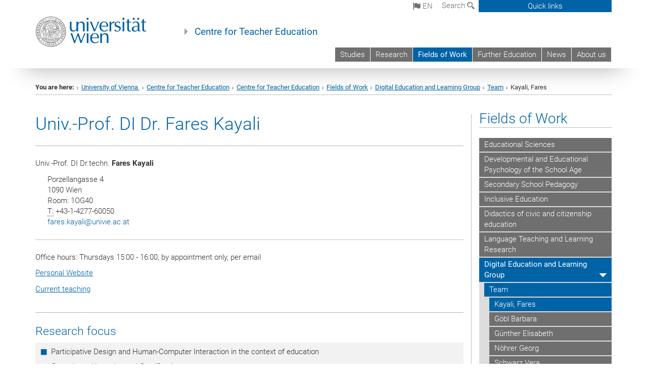

--- FILE ---
content_type: text/html; charset=utf-8
request_url: https://www.lehrerinnenbildung.univie.ac.at/en/fields-of-work/digital-education-and-learning-group/team/kayali-fares/?ro%5B711445%5D=3
body_size: 26905
content:
<!DOCTYPE html>
<html xmlns="http://www.w3.org/1999/xhtml" xml:lang="en" lang="en">
<head prefix="og: http://ogp.me/ns# fb: http://ogp.me/ns/fb# article: http://ogp.me/ns/article#">

<meta charset="utf-8">
<!-- 
	This website is powered by TYPO3 - inspiring people to share!
	TYPO3 is a free open source Content Management Framework initially created by Kasper Skaarhoj and licensed under GNU/GPL.
	TYPO3 is copyright 1998-2017 of Kasper Skaarhoj. Extensions are copyright of their respective owners.
	Information and contribution at http://typo3.org/
-->



<title>Kayali, Fares</title>
<meta name="generator" content="TYPO3 CMS">


<link rel="stylesheet" type="text/css" href="/typo3temp/stylesheet_b3a206eec6.css?1736368171" media="all">
<link rel="stylesheet" type="text/css" href="/typo3conf/ext/univie_news/Resources/Public/CSS/pwp.css?1615798746" media="all">
<link rel="stylesheet" type="text/css" href="/fileadmin/templates/GLOBAL/CSS/styles.css?1694002451" media="all">
<link rel="stylesheet" type="text/css" href="/fileadmin/templates/GLOBAL/ICONS/style.css?1732114024" media="all">
<link rel="stylesheet" type="text/css" href="/fileadmin/templates/GLOBAL/CSS/print.css?1580200204" media="print">
<link rel="stylesheet" type="text/css" href="/fileadmin/templates/GLOBAL/ICONS/tablesorter/tablesorter.css?1675257657" media="all">
<link rel="stylesheet" type="text/css" href="/fileadmin/templates/GLOBAL/JS/shariff/shariff-vie.css?1681381994" media="all">
<link rel="stylesheet" type="text/css" href="/fileadmin/templates/GLOBAL/CSS/video-js.min.css?1505291824" media="all">
<link rel="stylesheet" type="text/css" href="/fileadmin/templates/GLOBAL/CSS/videojs.thumbnails.css?1505291824" media="all">
<link rel="stylesheet" type="text/css" href="/fileadmin/templates/GLOBAL/EXT/powermail/pm-additional.css?1730119584" media="all">
<link rel="stylesheet" type="text/css" href="/fileadmin/templates/GLOBAL/CSS/added-accessibility.css?1740400409" media="all">
<link rel="stylesheet" type="text/css" href="/fileadmin/templates/GLOBAL/EXT/news/css/news.css?1710158386" media="all">
<link rel="stylesheet" type="text/css" href="/fileadmin/templates/GLOBAL/EXT/univie_pure/pure.css?1692264488" media="all">
<link rel="stylesheet" type="text/css" href="/typo3conf/ext/univie_phaidra/Resources/style.css?1526300968" media="all">
<link rel="stylesheet" type="text/css" href="/typo3temp/stylesheet_240b4ca893.css?1736368171" media="all">


<script src="/uploads/tx_t3jquery/jquery-2.1.x-1.10.x-1.2.x-3.0.x.js?1511251888" type="text/javascript"></script>
<script src="/fileadmin/templates/GLOBAL/JS/videoJS/video.min.js?1505291804" type="application/x-javascript"></script>
<script src="/fileadmin/templates/GLOBAL/JS/videoJS/videojs-contrib-hls.min.js?1505291804" type="application/x-javascript"></script>
<script src="/fileadmin/templates/GLOBAL/JS/videoJS/videojs.thumbnails.js?1505291804" type="application/x-javascript"></script>
<script src="/fileadmin/templates/GLOBAL/JS/videoJS/videojs.persistvolume.js?1505291804" type="application/x-javascript"></script>
<script src="/typo3temp/javascript_9a38f34785.js?1736368171" type="text/javascript"></script>


<link href="/fileadmin/templates/GLOBAL/IMG/favicon.ico" rel="shortcut icon" type="image/vnd.microsoft.icon" />
<link href="/fileadmin/templates/GLOBAL/IMG/favicon-uni.png" rel="apple-touch-icon" type="image/png" />
<link href="/fileadmin/templates/GLOBAL/IMG/favicon-uni.png" rel="shortcut icon" type="image/vnd.microsoft.icon" />

            <meta property="og:base-title" content="Centre for Teacher Education" />
            <meta http-equiv="X-UA-Compatible" content="IE=edge">
            <meta name="viewport" content="width=device-width, initial-scale=1">

            <!-- HTML5 shim and Respond.js IE8 support of HTML5 elements and media queries -->
            <!--[if lt IE 9]>
                <script src="https://oss.maxcdn.com/libs/html5shiv/3.7.0/html5shiv.js"></script>
                <script src="https://oss.maxcdn.com/libs/respond.js/1.4.2/respond.min.js"></script>
            <![endif]-->
            <meta name="title" content="Kayali, Fares" /><meta property="og:site-id" content="83875" /><meta property="og:title" content="Kayali, Fares" /><meta property="og:type" content="article" /><meta property="og:url" content="https://www.lehrerinnenbildung.univie.ac.at/en/fields-of-work/digital-education-and-learning-group/team/kayali-fares/?ro%5B711445%5D=3" /><meta name="twitter:card" content="summary_large_image" /><meta name="twitter:title" content="Kayali, Fares" /><meta name="og:type" content="article" /><meta property="og:url" content="https://www.lehrerinnenbildung.univie.ac.at/en/fields-of-work/digital-education-and-learning-group/team/kayali-fares/?ro%5B711445%5D=3" /><meta property="og:description" content="Kayali, Fares" /><meta name="twitter:description" content="Kayali, Fares" />
            <meta property="og:image" content="https://www.univie.ac.at/fileadmin/templates/GLOBAL/IMG/uni_logo.jpg" />
            <meta property="og:image:type" content="image/jpg" />
            <meta property="og:image:width" content="1200" />
            <meta property="og:image:height" content="630" />
            <meta name="twitter:site" content="univienna" />
                <meta property="og:image" content="https://backend.univie.ac.at/fileadmin/templates/GLOBAL/IMG/uni_logo.jpg" />
                <meta property="og:image:type" content="image/jpg" />
                <meta property="og:image:width" content="1200" />
                <meta property="og:image:height" content="630" />
                <meta name="twitter:site" content="univienna" /><meta property="fb:app_id" content="1752333404993542" />
<link rel="stylesheet" type="text/css" href="/typo3conf/ext/univie_personal/css/styles.css" media="all" />
</head>
<body>

<header>
<nav aria-label="Sprungmarke zum Inhalt" class="skip">
    <a href="#mainContent" class="skip-to-content" tabindex="0" title="skip">Go directly to main content</a>
</nav>

<!-- ==============================================
BEGINN Small Devices
=============================================== -->
<div class="navbar-header skip"><button type="button" id="button-open-menu" class="navbar-toggle my-button" data-toggle="collapse" data-target="#menu-container-mobile" aria-haspopup="true" tabindex="0"><span class="sr-only" id="show-navigation-button-text">Show navigation</span><span class="icon-mainmenue" aria-hidden="true"></span></button></div>
<div class="navbar-collapse collapse hidden-md hidden-lg skip" id="menu-container-mobile">
    <div class="navbar-header">
        <button type="button" class="navbar-toggle menu-open" data-toggle="collapse" data-target="#menu-container-mobile" aria-expanded="true">
            <span class="sr-only" id="hide-navigation-button-text">Hide navigation</span>
            <span class="icon-cancel-circle" aria-hidden="true"></span>
        </button>
    </div>
    <div class="menu-header-mobile col-sx-12 hidden-md hidden-lg">
        <a href="https://www.univie.ac.at/en/"><img width="220" src="/fileadmin/templates/GLOBAL/IMG/uni_logo_220.jpg" class="logo logo-single" alt="University of Vienna - Main page"  data-rjs="3"></a>
    </div>
    <nav aria-label="Main navigation" class="navbar navbar-uni-mobile hidden-md hidden-lg"><ul class="nav navbar-nav navbar-right"><li class="dropdown dropdown-mobile"><a href="http://ssc-lehrerinnenbildung.univie.ac.at/en/" target="_blank" class="link-text">Studies</a><a data-toggle="dropdown" href="" class="toggle-icon" role="button" aria-label="Menü öffnen"><span class="icon-navi-close"><span class="sr-only">Show navigation</span>&nbsp;</span></a></li><li class="dropdown dropdown-mobile"><a href="/en/research/" target="_self" class="link-text">Research</a><a data-toggle="dropdown" href="" class="toggle-icon" role="button" aria-label="Menü öffnen"><span class="icon-navi-close"><span class="sr-only">Show navigation</span>&nbsp;</span></a><ul class="dropdown-menu level2"><li class="level2"><a href="/en/research/doctorate/" target="_self" class="level2">Doctorate</a></li><li class="level2"><a href="/en/research/research-projects/" target="_self" class="level2">Research Projects</a></li><li class="level2"><a href="/en/research/summer-school-2026/" target="_self" class="level2">Summer School 2026</a></li></ul></li><li class="dropdown dropdown-mobile act"><a href="/en/fields-of-work/" target="_self" class="link-text act">Fields of Work</a><a data-toggle="dropdown" href="" class="toggle-icon act" role="button" aria-label="Menü öffnen"><span class="icon-navi-open"><span class="sr-only">Hide navigation</span>&nbsp;</span></a><ul class="dropdown-menu level2"><li class="level2"><a href="/en/fields-of-work/educational-sciences/" target="_self" class="level2">Educational Sciences</a></li><li class="level2"><a href="/en/fields-of-work/developmental-and-educational-psychology-of-the-school-age/" target="_self" class="level2">Developmental and Educational Psychology of the School Age</a></li><li class="level2"><a href="/en/fields-of-work/secondary-school-pedagogy/" target="_self" class="level2">Secondary School Pedagogy</a></li><li class="level2"><a href="/en/fields-of-work/inclusive-education/" target="_self" class="level2">Inclusive Education</a></li><li class="level2"><a href="/en/fields-of-work/didactics-of-civic-and-citizenship-education/" target="_self" class="level2">Didactics of civic and citizenship education</a></li><li class="level2"><a href="/en/fields-of-work/language-teaching-and-learning-research/?no_cache=1" target="_self" class="level2">Language Teaching and Learning Research</a></li><li class="level2 act"><a href="/en/fields-of-work/digital-education-and-learning-group/" target="_self" class="level2 act">Digital Education and Learning Group</a><ul class="level3"><li class="level3 act"><a href="/en/fields-of-work/digital-education-and-learning-group/team/" target="_self" class="level3 act">Team</a><ul class="level4"><li class="level4 act"><a href="/en/fields-of-work/digital-education-and-learning-group/team/kayali-fares/" target="_self" class="level4 act">Kayali, Fares</a></li><li class="level4"><a href="/en/fields-of-work/digital-education-and-learning-group/team/goebl-barbara/" target="_self" class="level4">Göbl Barbara</a></li><li class="level4"><a href="/en/fields-of-work/digital-education-and-learning-group/team/guenther-elisabeth/" target="_self" class="level4">Günther Elisabeth</a></li><li class="level4"><a href="/en/fields-of-work/digital-education-and-learning-group/team/noehrer-georg/" target="_self" class="level4">Nöhrer Georg</a></li><li class="level4"><a href="/en/fields-of-work/digital-education-and-learning-group/team/schwarz-vera/" target="_self" class="level4">Schwarz Vera</a></li><li class="level4"><a href="/en/fields-of-work/digital-education-and-learning-group/team/steinboeck-matthias/" target="_self" class="level4">Steinböck, Matthias</a></li><li class="level4"><a href="/en/fields-of-work/digital-education-and-learning-group/team/yueksel-arslan-pelin/" target="_self" class="level4">Yüksel-Arslan Pelin</a></li><li class="level4"><a href="/en/fields-of-work/digital-education-and-learning-group/team/miltner-alexandra/" target="_self" class="level4">Miltner Alexandra</a></li><li class="level4"><a href="/en/fields-of-work/digital-education-and-learning-group/team/rott-florian/" target="_self" class="level4">Rott Florian</a></li></ul></li><li class="level3"><a href="/en/fields-of-work/digital-education-and-learning-group/research/" target="_self" class="level3">Research</a></li><li class="level3"><a href="/en/fields-of-work/digital-education-and-learning-group/teaching/" target="_self" class="level3">Teaching</a></li><li class="level3"><a href="/en/fields-of-work/digital-education-and-learning-group/computational-empowerment-lab/" target="_self" class="level3">Computational Empowerment Lab</a></li><li class="level3"><a href="/en/fields-of-work/digital-education-and-learning-group/news-events/" target="_self" class="level3">News & Events</a></li></ul></li><li class="level2"><a href="/en/fields-of-work/austrian-educational-competence-centres/" target="_self" class="level2">Austrian Educational Competence Centres</a></li><li class="level2"><a href="/en/fields-of-work/subject-specific-didactic-centres/" target="_self" class="level2">Subject-Specific Didactic Centres</a></li><li class="level2"><a href="/en/fields-of-work/general-subject-didactics/" target="_self" class="level2">General Subject Didactics</a></li></ul></li><li class="dropdown dropdown-mobile"><a href="/en/further-education/" target="_self" class="link-text">Further Education</a><a data-toggle="dropdown" href="" class="toggle-icon" role="button" aria-label="Menü öffnen"><span class="icon-navi-close"><span class="sr-only">Show navigation</span>&nbsp;</span></a><ul class="dropdown-menu level2"><li class="level2"><a href="/en/further-education/mentoring-training-pps/" target="_self" class="level2">Mentoring Training PPS</a></li></ul></li><li class="dropdown dropdown-mobile"><a href="/en/news/" target="_self" class="link-text">News</a><a data-toggle="dropdown" href="" class="toggle-icon" role="button" aria-label="Menü öffnen"><span class="icon-navi-close"><span class="sr-only">Show navigation</span>&nbsp;</span></a><ul class="dropdown-menu level2"><li class="level2"><a href="/en/news/colloquium-teacher-education/" target="_self" class="level2">Colloquium Teacher Education</a></li></ul></li><li class="dropdown dropdown-mobile"><a href="/en/about-us/" target="_self" class="link-text">About us</a><a data-toggle="dropdown" href="" class="toggle-icon" role="button" aria-label="Menü öffnen"><span class="icon-navi-close"><span class="sr-only">Show navigation</span>&nbsp;</span></a><ul class="dropdown-menu level2"><li class="level2"><a href="/en/about-us/team/" target="_self" class="level2">Team</a></li><li class="level2"><a href="/en/about-us/meetings/" target="_self" class="level2">Meetings</a></li><li class="level2"><a href="/en/about-us/scientific-advisory-board/" target="_self" class="level2">Scientific Advisory Board</a></li><li class="level2"><a href="/en/about-us/cooperations/" target="_self" class="level2">Cooperations</a></li><li class="level2"><a href="/en/about-us/international/" target="_self" class="level2">International</a></li><li class="level2"><a href="/en/about-us/third-mission/" target="_self" class="level2">Third Mission</a></li><li class="level2"><a href="/en/about-us/vacancies/" target="_self" class="level2">Vacancies</a></li></ul></li></ul></nav>
</div>

<div id="quicklinks-top-mobile" class="quicklinks-btn-mobile top-row hidden-md hidden-lg skip">
    <a class="quicklinks-open open" data-top-id="" data-top-show="true" href="#" aria-label="Open or close quick links"><span class="icon-cancel-circle" aria-hidden="true"></span></a>
    <nav aria-label="Quick links"><div class="quicklinks-mobile-menu"><div class="panel panel-uni-quicklinks"><div class="panel-heading active"><a href="#quicklinks40645" target="_self" data-toggle="collapse" data-parent="#quicklinks-top-mobile" class="">Information for ...<span class="pull-right icon-navi-open"><span class="sr-only">Hide navigation</span></span></a></div><div id="quicklinks40645" class="panel-collapse collapse in quicklinks-panel"><div class="panel-body"><ul class="indent"><li><a href="http://studieren.univie.ac.at/en/degree-programmes/" target="_blank">Prospective students&nbsp;<span class="sr-only">External link</span><span class="icon-extern"></span></a></li><li><a href="http://studieren.univie.ac.at/en/semester-planning/" target="_blank">Students&nbsp;<span class="sr-only">External link</span><span class="icon-extern"></span></a></li><li><a href="http://forschungsservice.univie.ac.at/en/" target="_blank">Researchers&nbsp;<span class="sr-only">External link</span><span class="icon-extern"></span></a></li><li><a href="http://www.postgraduatecenter.at/en/" target="_blank">Continuing education&nbsp;<span class="sr-only">External link</span><span class="icon-extern"></span></a></li><li><a href="http://www.alumni.ac.at/" target="_blank">Alumni (in German)&nbsp;<span class="sr-only">External link</span><span class="icon-extern"></span></a></li></ul></div></div></div><div class="panel panel-uni-quicklinks"><div class="panel-heading active"><a href="#quicklinks12" target="_self" data-toggle="collapse" data-parent="#quicklinks-top-mobile" class="">Most searched-for services ...<span class="pull-right icon-navi-open"><span class="sr-only">Hide navigation</span></span></a></div><div id="quicklinks12" class="panel-collapse collapse in quicklinks-panel"><div class="panel-body"><ul class="indent"><li><a href="http://studieren.univie.ac.at/en/" target="_blank"><span class="icon-quick-studienpoint"></span>&nbsp;&nbsp;Studying at the University of Vienna&nbsp;<span class="sr-only">External link</span><span class="icon-extern"></span></a></li><li><a href="http://ufind.univie.ac.at/en/search.html" target="_blank"><span class="icon-quick-person"></span>&nbsp;&nbsp;u:find Course / Staff search&nbsp;<span class="sr-only">External link</span><span class="icon-extern"></span></a></li><li><a href="http://zid.univie.ac.at/en/webmail/" target="_blank"><span class="icon-quick-webmail"></span>&nbsp;&nbsp;Webmail&nbsp;<span class="sr-only">External link</span><span class="icon-extern"></span></a></li><li><a href="http://wiki.univie.ac.at" target="_blank"><span class="icon-quick-intranet"></span>&nbsp;&nbsp;Intranet for employees&nbsp;<span class="sr-only">External link</span><span class="icon-extern"></span></a></li><li><a href="http://uspace.univie.ac.at/en" target="_blank"><span class="icon-quick-univis"></span>&nbsp;&nbsp;u:space&nbsp;<span class="sr-only">External link</span><span class="icon-extern"></span></a></li><li><a href="http://bibliothek.univie.ac.at/english/" target="_blank"><span class="icon-quick-biblio"></span>&nbsp;&nbsp;Library&nbsp;<span class="sr-only">External link</span><span class="icon-extern"></span></a></li><li><a href="http://moodle.univie.ac.at" target="_blank"><span class="icon-quick-lesung"></span>&nbsp;&nbsp;Moodle (e-learning)&nbsp;<span class="sr-only">External link</span><span class="icon-extern"></span></a></li><li><a href="http://urise.univie.ac.at/?lang=en" target="_blank"><span class="icon-quick-lesung"></span>&nbsp;&nbsp;u:rise - Professional & Career Development&nbsp;<span class="sr-only">External link</span><span class="icon-extern"></span></a></li><li><a href="http://www.univie.ac.at/en/about-us/organisation-and-structure" target="_blank"><span class="icon-quick-fakultaeten"></span>&nbsp;&nbsp;Faculties & centres&nbsp;<span class="sr-only">External link</span><span class="icon-extern"></span></a></li><li><a href="http://www.univie.ac.at/en/about-us" target="_blank"><span class="icon-quick-kontakt"></span>&nbsp;&nbsp;Contact & services from A to Z&nbsp;<span class="sr-only">External link</span><span class="icon-extern"></span></a></li></ul></div></div></div></div></nav>
</div>

<div class="navbar hidden-md hidden-lg skip" id="top-row-mobile">
    <div class="container-mobile" id="nav-container-mobile">
        <div class="top-row-shadow">
            <div class="row">
                <div class="col-md-12 toprow-mobile">
                    <div class="navbar navbar-top navbar-top-mobile hidden-md hidden-lg">
                        <ul class="nav-pills-top-mobile">
                                
<li class="dropdown">
    <a class="dropdown-toggle" data-toggle="dropdown" href="#">en <span class="icon-sprache"></span></a>
    <label id="langmenu1" class="hidden-label">Language selection</label>

    <ul class="dropdown-menu-lang dropdown-menu" role="menu" aria-labelledby="langmenu1">

    
        <li role="menuitem">
            <a href="/arbeitsbereiche/digitalisierung-im-bildungsbereich/team/kayali-fares/?ro%5B711445%5D=3" class="linked-language">Deutsch</a>
        </li>
    
    </ul>

</li>

                            <li class="search-mobile">
                                <a data-top-id="search-top-mobile" id="show-search-button" data-top-show="true" href="#"><span class="sr-only" id="show-search-button-text">Show search form</span><span class="sr-only" id="hide-search-button-text" style="display:none;">Hide search form</span><span class="icon-lupe" aria-hidden="true"></span></a>
                            </li>
                            <li class="quicklinks-btn-mobile">
                                <a data-top-id="quicklinks-top-mobile" data-top-show="true" href="#">Quick links</a>
                            </li>
                        </ul>
                    </div>
                    <div id="search-top-mobile">
                        <ul class="nav nav-tabs-search">
                            <li class="active"><a href="#" data-toggle="tab">Websites</a></li>
                            <li id="search_staff_mobile"><a data-toggle="tab" href="#">Staff search</a></li>
                        </ul>
                        <div class="input-group">
                            <label for="search-mobile">Search</label>
                            <form id="mobilesearchform" action="/en/suche/?no_cache=1" method="GET">
                                <input type="text" class="form-control-search" id="search-mobile" name="q" placeholder="Search term" aria-label="Search term">
                            </form>
                            <span class="input-group-addon-search"><span class="icon-lupe"></span></span>
                        </div>
                    </div>
                </div>
                <div class="col-xs-12">
                    <div class="header-container-mobile col-md-12">
                        <div class="logo-container">
                            <a href="https://www.univie.ac.at/en/"><img width="220" src="/fileadmin/templates/GLOBAL/IMG/uni_logo_220.jpg" class="logo logo-single" alt="University of Vienna - Main page"  data-rjs="3"></a>
                        </div>
                         <nav aria-label="Top navigation" class="navbar navbar-uni hidden-xs hidden-sm"><ul class="nav navbar-nav navbar-right"><li><a href="http://ssc-lehrerinnenbildung.univie.ac.at/en/" target="_blank">Studies</a></li><li><a href="/en/research/" target="_self">Research</a></li><li class="active"><a href="/en/fields-of-work/" target="_self">Fields of Work</a></li><li><a href="/en/further-education/" target="_self">Further Education</a></li><li><a href="/en/news/" target="_self">News</a></li><li><a href="/en/about-us/" target="_self">About us</a></li></ul></nav>
                    </div>
                </div>
                <div class="col-xs-12">
                        <div class="header-text-container-mobile col-md-12">
                            <span class="header-text"><a href="/en/" target="_self">Centre for Teacher Education</a></span>
                        </div>
                </div>
            </div>
        </div>
    </div>
</div>
<!-- ==============================================
END Small Devices
=============================================== -->

<!-- ==============================================
BEGINN DESKTOP
=============================================== -->
<style>
.navbar-top {
    display: grid;
    grid-template-rows: auto;
    justify-items: end;
}
#quicklinks-top {
    grid-row-start: 1;
    grid-row-end: 1;
    width: 100%;
}
ul.nav-pills-top {
    grid-row-start: 2;
    grid-row-end:2;
}

.form-holder{
    display: flex;
    justify-content: space-between;
    align-content: space-evenly;
    //align-items: center;
}

.form-holder label{
    display: inline-block;
    padding: 0.2em;
    background-color: #0063a6;
    color:white;
    flex-grow: 1;
}
.radio-holder {
    padding: 0.4em 0 0 0.4em;
    background-color: #0063a6;
    flex-grow: 1;
}
.radio-holder:has(input[type="radio"]:checked) {
    background-color:white;
    font-weight: 300;
}
.radio-holder.active {
    background-color:white;
    font-weight: 300;
}

input[type="radio"]:checked, input[type="radio"]:checked + label {
    background-color:white;
    color: #0063a6;
}
input#search:focus {
    border:2px solid rgba(242, 242, 242, 0.6);
    box-shadow: inset 0 1px 1px rgba(0, 0, 0, 0.075), 0 0 8px rgba(242, 242, 242, 0.6);
}
.dropdown-menu-search {
    width: 336px;
    margin-top: 5px;
}
#quicklinks-top{
    padding:0;
    background:white;
}
.ql-container{
    width: 100vw;
    position: relative;
    left: 50%;
    right: 50%;
    margin-left: -50vw;
    margin-right: -50vw;
    background: #1a74b0 url(/fileadmin/templates/GLOBAL/IMG/quicklinksbackground.png?1535542505) no-repeat;
    padding-top: 25px;
}
</style>
<!-- IMPORTANT:
lib.quicklinks.wrap = <nav aria-label="{LLL:fileadmin/templates/GLOBAL/locallang.xml:quicklinks}"><div class="row">|</div></nav>
-->
<div class="navbar-fixed-top hidden-sm hidden-xs skip" id="top-row">

    <div class="container" id="nav-container">
        <div class="top-row-shadow">
            <div class="row">
                <div class="col-md-12 header-logo-container">
                    <!-- BEGINN Language, Search, Quicklinks -->
                    <div class="navbar navbar-top">
                        <ul class="nav-pills-top navbar-right">
                            <!-- Language -->
                            <li class="dropdown langmenu">
                                
    <a class="dropdown-toggle" data-toggle="dropdown" href="#"><span class="icon-sprache"></span> en</a>
    <label id="langmenu2" class="hidden-label">Language selection</label>
    <ul class="dropdown-menu-lang dropdown-menu-left desktop dropdown-menu" role="menu" aria-labelledby="langmenu2">

    
        <li role="menuitem">
            <a href="/arbeitsbereiche/digitalisierung-im-bildungsbereich/team/kayali-fares/?ro%5B711445%5D=3" class="linked-language">Deutsch</a>
        </li>
    
    </ul>

                            </li>
                            <!-- Search -->
                            <li class="dropdown">
                                <button type="button" data-toggle="dropdown" class="dropdown-toggle" id="open-search">Search <span class="icon-lupe"></span></button>
                                <div class="dropdown-menu dropdown-menu-left dropdown-menu-search">
                                    <div class="">
                                        <!--<label for="search">Search</label>-->
                                        <form id="searchform" class="" action="/en/suche/?no_cache=1" method="GET">
                                            <div class="form-holder ">
                                                <div class="radio-holder active">
                                                    <input type="radio" id="search-web" value="search-web" name="chooseSearch" checked>
                                                    <label for="search-web" id="label-web">Websites</label>
                                                </div>
                                                <div class="radio-holder">
                                                    <input type="radio" id="search-staff" value="search-staff" name="chooseSearch">
                                                    <label for="search-staff" id="label-staff">Staff search</label>
                                                </div>
                                            </div>
                                            <div class="form-holder">
                                                <input type="text" class="form-control-search" id="search" name="q" placeholder="Search term" aria-label="Search term">
                                                <button id="submit" type="submit" onclick="$('#searchform').submit();"><span class="sr-only">Start search</span><span class="icon-lupe"></span></button>
                                            </div>
                                        </form>
                                    </div>
                                </div>
                            </li>
                            <!-- Quicklinks -->
                            <li class="dropdown quicklinks-btn">
                                <a data-top-id="quicklinks-top" data-top-show="true" data-toggle="dropdown" href="#">Quick links</a>
                            </li>
                        </ul>
                        <!-- BEGINN Quicklinkscontainer -->
                        <div id="quicklinks-top" class="dropdown-toggle">
                            <div class="ql-container">
                                <div class="container">
                                    <nav aria-label="Quick links"><div class="row"><div class="col-md-4 col-md-offset-4"><h3 class="top-row-header">Information for ...</h3><ul><li><a href="http://studieren.univie.ac.at/en/degree-programmes/" target="_blank">Prospective students&nbsp;<span class="sr-only">External link</span><span class="icon-extern"></span></a></li><li><a href="http://studieren.univie.ac.at/en/semester-planning/" target="_blank">Students&nbsp;<span class="sr-only">External link</span><span class="icon-extern"></span></a></li><li><a href="http://forschungsservice.univie.ac.at/en/" target="_blank">Researchers&nbsp;<span class="sr-only">External link</span><span class="icon-extern"></span></a></li><li><a href="http://www.postgraduatecenter.at/en/" target="_blank">Continuing education&nbsp;<span class="sr-only">External link</span><span class="icon-extern"></span></a></li><li><a href="http://www.alumni.ac.at/" target="_blank">Alumni (in German)&nbsp;<span class="sr-only">External link</span><span class="icon-extern"></span></a></li></ul></div><div class="col-md-4"><h3 class="top-row-header">Most searched-for services ...</h3><ul><li><a href="http://studieren.univie.ac.at/en/" target="_blank"><span class="icon-quick-studienpoint"></span>&nbsp;&nbsp;Studying at the University of Vienna&nbsp;<span class="sr-only">External link</span><span class="icon-extern"></span></a></li><li><a href="http://ufind.univie.ac.at/en/search.html" target="_blank"><span class="icon-quick-person"></span>&nbsp;&nbsp;u:find Course / Staff search&nbsp;<span class="sr-only">External link</span><span class="icon-extern"></span></a></li><li><a href="http://zid.univie.ac.at/en/webmail/" target="_blank"><span class="icon-quick-webmail"></span>&nbsp;&nbsp;Webmail&nbsp;<span class="sr-only">External link</span><span class="icon-extern"></span></a></li><li><a href="http://wiki.univie.ac.at" target="_blank"><span class="icon-quick-intranet"></span>&nbsp;&nbsp;Intranet for employees&nbsp;<span class="sr-only">External link</span><span class="icon-extern"></span></a></li><li><a href="http://uspace.univie.ac.at/en" target="_blank"><span class="icon-quick-univis"></span>&nbsp;&nbsp;u:space&nbsp;<span class="sr-only">External link</span><span class="icon-extern"></span></a></li><li><a href="http://bibliothek.univie.ac.at/english/" target="_blank"><span class="icon-quick-biblio"></span>&nbsp;&nbsp;Library&nbsp;<span class="sr-only">External link</span><span class="icon-extern"></span></a></li><li><a href="http://moodle.univie.ac.at" target="_blank"><span class="icon-quick-lesung"></span>&nbsp;&nbsp;Moodle (e-learning)&nbsp;<span class="sr-only">External link</span><span class="icon-extern"></span></a></li><li><a href="http://urise.univie.ac.at/?lang=en" target="_blank"><span class="icon-quick-lesung"></span>&nbsp;&nbsp;u:rise - Professional & Career Development&nbsp;<span class="sr-only">External link</span><span class="icon-extern"></span></a></li><li><a href="http://www.univie.ac.at/en/about-us/organisation-and-structure" target="_blank"><span class="icon-quick-fakultaeten"></span>&nbsp;&nbsp;Faculties & centres&nbsp;<span class="sr-only">External link</span><span class="icon-extern"></span></a></li><li><a href="http://www.univie.ac.at/en/about-us" target="_blank"><span class="icon-quick-kontakt"></span>&nbsp;&nbsp;Contact & services from A to Z&nbsp;<span class="sr-only">External link</span><span class="icon-extern"></span></a></li></ul></div></div></nav>
                                </div>
                            </div>
                        </div>
                        <!-- END Quicklinkscontainer -->
                    </div>
                    <!-- END Language, Search, Quicklinks -->

                    <!-- Logo, Title -->
                    <div class="logo-container">
                        <a href="https://www.univie.ac.at/en/"><img width="220" src="/fileadmin/templates/GLOBAL/IMG/uni_logo_220.jpg" class="logo logo-single" alt="University of Vienna - Main page"  data-rjs="3"></a>
                        <span class="header-text"><a href="/en/" target="_self">Centre for Teacher Education</a></span>
                    </div>
                    <!-- Logo, Title -->

                    <!-- HMenu -->
                    <div class="hmenu">
                        <nav aria-label="Top navigation" class="navbar navbar-uni hidden-xs hidden-sm"><ul class="nav navbar-nav navbar-right"><li><a href="http://ssc-lehrerinnenbildung.univie.ac.at/en/" target="_blank">Studies</a></li><li><a href="/en/research/" target="_self">Research</a></li><li class="active"><a href="/en/fields-of-work/" target="_self">Fields of Work</a></li><li><a href="/en/further-education/" target="_self">Further Education</a></li><li><a href="/en/news/" target="_self">News</a></li><li><a href="/en/about-us/" target="_self">About us</a></li></ul></nav>
                    </div>
                    <!-- HMenu -->

                </div>
            </div>
        </div>
    </div>
</div>
<!-- ==============================================
END DESKTOP
=============================================== -->

</header>


    <!-- Standard -->
    <div class="container">
        <div class="breadcrumb-page-container">
            <div class="row">
                <div class="col-md-12">
                    <nav aria-label="Breadcrumbs"><ul class="breadcrumb-page"><li><strong>You are here:</strong></li><li class="meta-breadcrumb"><a href="http://www.univie.ac.at/en/" target="_blank">University of Vienna </a></li><li class="meta-breadcrumb"><a href="http://lehrerInnenbildung.univie.ac.at/" target="_blank">Centre for Teacher Education</a></li><li class="meta-breadcrumb"><a href="/en/" target="_self">Centre for Teacher Education</a></li><li><a href="/en/fields-of-work/" target="_self" title="Fields of Work">Fields of Work</a></li><li><a href="/en/fields-of-work/digital-education-and-learning-group/" target="_self" title="Digital Education and Learning Group">Digital Education and Learning Group</a></li><li><a href="/en/fields-of-work/digital-education-and-learning-group/team/" target="_self" title="Team">Team</a></li><li aria-current="page">Kayali, Fares</li></ul></nav>
                    <hr class="breadcrumb-page hidden-md hidden-lg">
                </div>
            </div>
            <hr class="breadcrumb-page hidden-xs hidden-sm">
        </div>

        <div class="row">
            <div class="col-md-9 content right-border" id="innerContent">
                <main id="mainContent" class="main-content main">
                    <div class="main">
                     
	<!--  CONTENT ELEMENT, uid:711439/header [begin] -->
		<div id="c711439" class="csc-default"><h1>Univ.-Prof. DI Dr. Fares Kayali</h1></div>
	<!--  CONTENT ELEMENT, uid:711439/header [end] -->
		
	<!--  CONTENT ELEMENT, uid:711440/div [begin] -->
		<div class="csc-default">
		<!--  Div element [begin] -->
			<div class="divider"><hr class="dark"></div>
		<!--  Div element [end] -->
			</div>
	<!--  CONTENT ELEMENT, uid:711440/div [end] -->
		
	<!--  CONTENT ELEMENT, uid:711441/list [begin] -->
		<div id="c711441" class="csc-default"><h1></h1>
		<!--  Plugin inserted: [begin] -->
			


	<!--

		BEGIN: Content of extension "univie_personal", plugin "tx_univiepersonal_pi1"

	-->
	<div class="tx-univiepersonal-pi1">
		
<div class="univiepersonal-list-container">
	
	<div class="univiepersonal-entry">
		<div class="row">
			<div class="col-sm-12">
				<p>Univ.-Prof. DI Dr.techn. <strong class="pers-search">Fares Kayali</strong></p>
				<div class="univiepersonal-data">
					<span class="karenziert"></span>	
				</div>
				<div class="univiepersonal-data">
					<span class="funktion"></span>
				</div>
				<div class="univiepersonal-data">
					<p>Porzellangasse 4<br />
					1090 Wien<br />
					Room:&nbsp;1OG40<br /></p>
				</div>
				<div class="univiepersonal-data">
						<abbr title="Telephone">T:</abbr>&nbsp;+43-1-4277-60050<br />
						
						<a href="javascript:linkTo_UnCryptMailto('ocknvq,hctgu0mcacnkBwpkxkg0ce0cv');">fares.kayali<span>&#064;</span>univie.ac.at</a><br />
				</div>
			</div>
		</div>	
		<hr>
	</div>
  
</div>	  

	</div>
	
	<!-- END: Content of extension "univie_personal", plugin "tx_univiepersonal_pi1" -->

	
		<!--  Plugin inserted: [end] -->
			</div>
	<!--  CONTENT ELEMENT, uid:711441/list [end] -->
		
	<!--  CONTENT ELEMENT, uid:711442/dce_dceuid1 [begin] -->
		<div id="c711442" class="csc-default"><div class="tx-dce-pi1">
	
<!--Replace deactivated field.contentWidth with contentWidth-->

	
	
	
	
	
	
	
		<div class="content-element-margin-zero">
			<div class="row">
				<div class="col-md-12">
					
						


					
					<p>Office hours: Thursdays 15:00 - 16:00, by appointment only, per email&nbsp;</p>
<p><a href="http://piglab.org/fares" target="_blank" class="external-link-new-window">Personal Website</a></p>
<p><a href="https://ufind.univie.ac.at/de/person.html?id=104995" target="_blank">Current teaching</a></p>
				</div>
			</div>
			<div class="row">
				
			</div>
		</div>
	


</div></div>
	<!--  CONTENT ELEMENT, uid:711442/dce_dceuid1 [end] -->
		
	<!--  CONTENT ELEMENT, uid:711443/div [begin] -->
		<div class="csc-default">
		<!--  Div element [begin] -->
			<div class="divider"><hr class="dark"></div>
		<!--  Div element [end] -->
			</div>
	<!--  CONTENT ELEMENT, uid:711443/div [end] -->
		
	<!--  CONTENT ELEMENT, uid:711444/dce_dceuid1 [begin] -->
		<div id="c711444" class="csc-default"><div class="tx-dce-pi1">
	
<!--Replace deactivated field.contentWidth with contentWidth-->

	
	
	
	
	
	
	
		<div class="content-element-margin">
			<div class="row">
				<div class="col-md-12">
					
						


					
					<h3>Research focus</h3><ul class="gray-bg"><li> Participative Design and Human-Computer Interaction in the context of education</li><li>Game-based Learning and Gamification</li><li>Technology-based teaching and learning</li><li>Digitisation in education</li><li>Motivational enhancement and technology-enhanced learning</li></ul><p>&nbsp;</p>
<h3>Activities&nbsp;</h3><ul class="gray-bg"><li>Teaching in the field of digitisation in education</li><li>Scientific projekt management</li></ul><p>&nbsp;</p>
<h3>Projects&nbsp;</h3><ul class="gray-bg"><li><a href="/en/fields-of-work/digital-education-and-learning-group/research/completed-projects/tdt/" target="_self" class="internal-link">Teaching Digital Thinking</a></li><li><a href="/en/fields-of-work/digital-education-and-learning-group/research/completed-projects/wedesign/" target="_self" class="internal-link">We:Design</a></li><li><a href="/en/fields-of-work/digital-education-and-learning-group/research/completed-projects/working-sober/" target="_self" class="internal-link">Working Sober</a></li><li><a href="/en/fields-of-work/digital-education-and-learning-group/research/completed-projects/serious-game-changers/" target="_self" class="internal-link">Serious Game Changers</a></li><li><a href="https://youthmedialife.univie.ac.at/" target="_blank" class="external-link-new-window">Researchgroup #YouthMediaLife</a>&nbsp;(<a href="https://youthmedialife.univie.ac.at/who-we-are/core-team/" target="_blank" class="external-link-new-window">Core Team Member</a>)</li></ul><h3>&nbsp;</h3>
<h3>Scientific Profile</h3><ul class="gray-bg"><li><a href="/fileadmin/user_upload/p_lehrerinnenbildung/Arbeitsbereiche/Digitalisierung_im_Bildungsbereich/CV/bio_fares_kayali_0123.pdf" class="download">Curriulum Vitae (PDF)</a></li><li><a href="/fileadmin/user_upload/p_lehrerinnenbildung/Arbeitsbereiche/Digitalisierung_im_Bildungsbereich/CV/Publications_Kayali_0923.pdf" class="download">List of publications (PDF)</a></li></ul><h4>&nbsp;</h4>
				</div>
			</div>
			<div class="row">
				
			</div>
		</div>
	


</div></div>
	<!--  CONTENT ELEMENT, uid:711444/dce_dceuid1 [end] -->
		
	<!--  CONTENT ELEMENT, uid:711445/list [begin] -->
		<div id="c711445" class="csc-default"><h3>Publications</h3>
		<!--  Plugin inserted: [begin] -->
			<div class="tx-univie-pure">
    
    
    <div class="tx_univiepure" >
        <div class="content-element-margin-small">
            <!-- ResearchOutput -->
            
                    
                    


    
    <div class="row content-element-margin-small pager">
        <div class="col-md-6">
            Showing entries  41  -  60  out of  86
        </div>
        <div class="col-md-6">
            
                    <div class="pagination-container" style="display:flex;justify-content:flex-end;align-items:center;">
                        <div class="pagination">

                            <!-- First -->
                            
                                    <span class="first">
                                        <a href="/en/fields-of-work/digital-education-and-learning-group/team/kayali-fares/?%5B%5D=&amp;cHash=721007d04dce977412c5888315198de4"><span class="visually-hidden">First Page</span><span class="icon-pagination-first"></span></a>
                                    </span>
                                

                            <!-- Previous -->
                            
                                    <span class="previous">
                                        
                                                <a href="/en/fields-of-work/digital-education-and-learning-group/team/kayali-fares/?ro%5B711445%5D=2&amp;cHash=e2b8b45580b7bfee165f6c193002efa4"><span class="visually-hidden">Previous Page</span><span class="icon-pagination-prev"></span></a>
                                            
                                    </span>
                                

                            <!-- Numbered pages -->
                            <span  style="margin-left:0.5em;margin-right:0.5em;">
                            
                                
                                        <span>
                                             <a href="/en/fields-of-work/digital-education-and-learning-group/team/kayali-fares/?ro%5B711445%5D=1&amp;cHash=669cbdd8359152d761c0f81c3124e840"><span class="visually-hidden">Page&nbsp;</span>1</a>
                                        </span>
                                    
                            
                                
                                        <span>
                                             <a href="/en/fields-of-work/digital-education-and-learning-group/team/kayali-fares/?ro%5B711445%5D=2&amp;cHash=e2b8b45580b7bfee165f6c193002efa4"><span class="visually-hidden">Page&nbsp;</span>2</a>
                                        </span>
                                    
                            
                                
                                        <span class="current"><span class="visually-hidden">Page&nbsp;</span>3</span>
                                    
                            
                                
                                        <span>
                                             <a href="/en/fields-of-work/digital-education-and-learning-group/team/kayali-fares/?ro%5B711445%5D=4&amp;cHash=fa832371cbbbeb008d62bd7570e44ff2"><span class="visually-hidden">Page&nbsp;</span>4</a>
                                        </span>
                                    
                            
                                
                                        <span>
                                             <a href="/en/fields-of-work/digital-education-and-learning-group/team/kayali-fares/?ro%5B711445%5D=5&amp;cHash=cb8ee245197051ebd8a8805cf6883e2d"><span class="visually-hidden">Page&nbsp;</span>5</a>
                                        </span>
                                    
                            
                            </span>

                            <!-- Next -->
                            
                                    <span class="next">
                                    <a href="/en/fields-of-work/digital-education-and-learning-group/team/kayali-fares/?ro%5B711445%5D=4&amp;cHash=fa832371cbbbeb008d62bd7570e44ff2"><span class="visually-hidden">Next Page</span><span class="icon-pagination-next"></span></a>
                                    </span>
                                

                            <!-- Last -->
                            
                                    <span class="last">
                                    <a href="/en/fields-of-work/digital-education-and-learning-group/team/kayali-fares/?ro%5B711445%5D=5&amp;cHash=cb8ee245197051ebd8a8805cf6883e2d"><span class="visually-hidden">Last Page</span><span class="icon-pagination-last" /></a>
                                    </span>
                                

                        </div>
                    </div>
                
        </div>
    </div>




        
        
            <div class="reserch-output ucris content-element-margin-small">
                <div class="rendering rendering_researchoutput  rendering_researchoutput_vancouver rendering_contributiontobookanthology rendering_vancouver rendering_contributiontobookanthology_vancouver"><a rel="Person" href="https://ucrisportal.univie.ac.at/en/persons/77c10e3b-d538-42a4-ae4e-2b1c6553c58c" class="link"><span>Kayali F</span></a>, Brandhofer G, Ebner M, Luckner N, Schön S, Trültzsch-Wijnen C. <span class="title"><a rel="ContributionToBookAnthology" href="https://ucrisportal.univie.ac.at/en/publications/e88126c9-cf5b-486e-af7a-7120a32e8b56" class="link"><span>Distance Learning 2020: <span class="subtitle">Rahmenbedingungen, Risiken und Chancen</span></span></a></span>. In Nationaler Bildungsbericht Österreich 2021. Wien: Bundesministerium für Bildung, Wissenschaft und Forschung . 2022. p. 337-373 doi: 10.17888/nbb2021-3</div>
                <!-- Show status if not published -->
                
                    <div><em></em></div>
                
                <!-- More... links to detail page and is activated automatically if single pid is entered -->
                
                <hr />
            </div>
        
            <div class="reserch-output ucris content-element-margin-small">
                <div class="rendering rendering_researchoutput  rendering_researchoutput_vancouver rendering_contributiontoconference rendering_vancouver rendering_contributiontoconference_vancouver"><a rel="Person" href="https://ucrisportal.univie.ac.at/en/persons/77c10e3b-d538-42a4-ae4e-2b1c6553c58c" class="link"><span>Kayali F</span></a>. <span class="title"><a rel="ContributionToConference" href="https://ucrisportal.univie.ac.at/en/publications/f55f6e61-44da-4fe4-9acf-93656d1346e4" class="link"><span>Distance Learning während der COVID 19 Pandemie: <span class="subtitle">Eine Bestandsaufnahme</span></span></a></span>. 2022. ÖEFEB 2022, Graz, Austria.</div>
                <!-- Show status if not published -->
                
                    <div><em></em></div>
                
                <!-- More... links to detail page and is activated automatically if single pid is entered -->
                
                <hr />
            </div>
        
            <div class="reserch-output ucris content-element-margin-small">
                <div class="rendering rendering_researchoutput  rendering_researchoutput_vancouver rendering_contributiontobookanthology rendering_vancouver rendering_contributiontobookanthology_vancouver">Haselberger D<a rel="Person" href="https://ucrisportal.univie.ac.at/en/persons/77c10e3b-d538-42a4-ae4e-2b1c6553c58c" class="link"><span>, Kayali F</span></a>. <span class="title"><a rel="ContributionToBookAnthology" href="https://ucrisportal.univie.ac.at/en/publications/4cf3afdf-90c8-4342-807a-ab118f32c4a2" class="link"><span>Dorothy und die Zauberer der Digitaltechnik: <span class="subtitle">Zur Dialektik der digitalen Bildung</span></span></a></span>. In Digitalisierung und Bildung: Materialien zu einem problematischen Verhältnis. Innsbruck: StudienVerlag. 2022. p. 31-40.  (Schulheft; No. 188, Vol. 47).</div>
                <!-- Show status if not published -->
                
                    <div><em></em></div>
                
                <!-- More... links to detail page and is activated automatically if single pid is entered -->
                
                <hr />
            </div>
        
            <div class="reserch-output ucris content-element-margin-small">
                <div class="rendering rendering_researchoutput  rendering_researchoutput_vancouver rendering_contributiontobookanthology rendering_vancouver rendering_contributiontobookanthology_vancouver">Braun C<a rel="Person" href="https://ucrisportal.univie.ac.at/en/persons/77c10e3b-d538-42a4-ae4e-2b1c6553c58c" class="link"><span>, Kayali F</span></a>, Moser T. <span class="title"><a rel="ContributionToBookAnthology" href="https://ucrisportal.univie.ac.at/en/publications/39837e78-6620-43c0-a615-4396ebbaac7a" class="link"><span>Erstellung und Einsatz von 360-Grad-Medien in der Lehre – leicht gemacht: <span class="subtitle">Praxisbeispiel einer Distanz-Laboreinschulung</span></span></a></span>. In Henning PA, Striewe M, Wolfel M, editors, DELFI 2022 - Die 20. Fachtagung Bildungstechnologien der Gesellschaft fur Informatik e.V.: Die 20. Fachtagung Bildungstechnologien. Bonn: Gesellschaft für Informatik e.V. 2022. p. 129-134.  (GI-Edition : lecture notes in informatics Proceedings). doi: 10.18420/delfi2022-024</div>
                <!-- Show status if not published -->
                
                    <div><em></em></div>
                
                <!-- More... links to detail page and is activated automatically if single pid is entered -->
                
                <hr />
            </div>
        
            <div class="reserch-output ucris content-element-margin-small">
                <div class="rendering rendering_researchoutput  rendering_researchoutput_vancouver rendering_contributiontoconference rendering_vancouver rendering_contributiontoconference_vancouver"><a rel="Person" href="https://ucrisportal.univie.ac.at/en/persons/a4123e60-a2cf-49ba-92ed-bf610100f9ba" class="link"><span>Steinböck M</span></a><a rel="Person" href="https://ucrisportal.univie.ac.at/en/persons/77c10e3b-d538-42a4-ae4e-2b1c6553c58c" class="link"><span>, Kayali F</span></a>, Krendl M, Deschmann F. <span class="title"><a rel="ContributionToConference" href="https://ucrisportal.univie.ac.at/en/publications/3df0f367-08c9-4be4-8208-6cbdc69dcf37" class="link"><span>Evoking ambivalence through game design</span></a></span>. 2022. Paper presented at FDG, Athens, Greece.</div>
                <!-- Show status if not published -->
                
                    <div><em></em></div>
                
                <!-- More... links to detail page and is activated automatically if single pid is entered -->
                
                <hr />
            </div>
        
            <div class="reserch-output ucris content-element-margin-small">
                <div class="rendering rendering_researchoutput  rendering_researchoutput_vancouver rendering_contributiontoconference rendering_vancouver rendering_contributiontoconference_vancouver"><a rel="Person" href="https://ucrisportal.univie.ac.at/en/persons/0cd83b00-f588-422a-b13b-4855d83d81bc" class="link"><span>Göbl B</span></a><a rel="Person" href="https://ucrisportal.univie.ac.at/en/persons/82f5583c-cba5-415b-bc1a-32358f6b5320" class="link"><span>, Günther EA</span></a><a rel="Person" href="https://ucrisportal.univie.ac.at/en/persons/77c10e3b-d538-42a4-ae4e-2b1c6553c58c" class="link"><span>, Kayali F</span></a>. <span class="title"><a rel="ContributionToConference" href="https://ucrisportal.univie.ac.at/en/publications/a39c8921-4a51-4c2b-9260-ae7ba1a74c77" class="link"><span>Herausforderungen und Potentiale des „Computational Empowerment“ in der Lehrer*innenbildung</span></a></span>. 2022. ÖFEB-Kongress 2022, Graz, Austria.</div>
                <!-- Show status if not published -->
                
                    <div><em></em></div>
                
                <!-- More... links to detail page and is activated automatically if single pid is entered -->
                
                <hr />
            </div>
        
            <div class="reserch-output ucris content-element-margin-small">
                <div class="rendering rendering_researchoutput  rendering_researchoutput_vancouver rendering_contributiontojournal rendering_vancouver rendering_contributiontojournal_vancouver">Schäfer M, Braun C, Barthold-Beß S<a rel="Person" href="https://ucrisportal.univie.ac.at/en/persons/77c10e3b-d538-42a4-ae4e-2b1c6553c58c" class="link"><span>, Kayali F</span></a>, Mindroc-Filimon D, Moser T et al. <span class="title"><a rel="ContributionToJournal" href="https://ucrisportal.univie.ac.at/en/publications/a09d035e-4923-4a2d-a762-6028d6f32044" class="link"><span>How to develop a virtual tour in medical physics</span></a></span>. <span>European Journal of Medical Physics</span>. 2022;104(Supplement 1). doi: 10.1016/S1120-1797(22)02278-5</div>
                <!-- Show status if not published -->
                
                    <div><em></em></div>
                
                <!-- More... links to detail page and is activated automatically if single pid is entered -->
                
                <hr />
            </div>
        
            <div class="reserch-output ucris content-element-margin-small">
                <div class="rendering rendering_researchoutput  rendering_researchoutput_vancouver rendering_contributiontobookanthology rendering_vancouver rendering_contributiontobookanthology_vancouver"><a rel="Person" href="https://ucrisportal.univie.ac.at/en/persons/77c10e3b-d538-42a4-ae4e-2b1c6553c58c" class="link"><span>Kayali F</span></a>. <span class="title"><a rel="ContributionToBookAnthology" href="https://ucrisportal.univie.ac.at/en/publications/1b62b330-c894-4bd6-a567-a7a0a7dbcf35" class="link"><span>Reigns: <span class="subtitle">Ein Politiksimulator für die Hosentasche</span></span></a></span>. In Ancuta S, Preisinger A, editors, Digitale und analoge Politiksimulatoren. Wien: edition polis. 2022. p. 22-23</div>
                <!-- Show status if not published -->
                
                    <div><em></em></div>
                
                <!-- More... links to detail page and is activated automatically if single pid is entered -->
                
                <hr />
            </div>
        
            <div class="reserch-output ucris content-element-margin-small">
                <div class="rendering rendering_researchoutput  rendering_researchoutput_vancouver rendering_contributiontoconference rendering_vancouver rendering_contributiontoconference_vancouver"><a rel="Person" href="https://ucrisportal.univie.ac.at/en/persons/82f5583c-cba5-415b-bc1a-32358f6b5320" class="link"><span>Günther EA</span></a><a rel="Person" href="https://ucrisportal.univie.ac.at/en/persons/77c10e3b-d538-42a4-ae4e-2b1c6553c58c" class="link"><span>, Kayali F</span></a><a rel="Person" href="https://ucrisportal.univie.ac.at/en/persons/0cd83b00-f588-422a-b13b-4855d83d81bc" class="link"><span>, Göbl B</span></a>. <span class="title"><a rel="ContributionToConference" href="https://ucrisportal.univie.ac.at/en/publications/f0d162c8-7d09-41db-ab65-d905286aec8a" class="link"><span>Soziale Gerechtigkeit und digitale Bildung zusammen denken</span></a></span>. 2022. Paper presented at ÖEFEB 2022, Graz, Austria.</div>
                <!-- Show status if not published -->
                
                    <div><em></em></div>
                
                <!-- More... links to detail page and is activated automatically if single pid is entered -->
                
                <hr />
            </div>
        
            <div class="reserch-output ucris content-element-margin-small">
                <div class="rendering rendering_researchoutput  rendering_researchoutput_vancouver rendering_contributiontobookanthology rendering_vancouver rendering_contributiontobookanthology_vancouver">Haselberger D<a rel="Person" href="https://ucrisportal.univie.ac.at/en/persons/a4123e60-a2cf-49ba-92ed-bf610100f9ba" class="link"><span>, Steinböck M</span></a><a rel="Person" href="https://ucrisportal.univie.ac.at/en/persons/77c10e3b-d538-42a4-ae4e-2b1c6553c58c" class="link"><span>, Kayali F</span></a>. <span class="title"><a rel="ContributionToBookAnthology" href="https://ucrisportal.univie.ac.at/en/publications/dbaf56c9-d20c-41ad-8f2b-c1d91094bdde" class="link"><span>Facilitating Interpersonal Exchange on Digital Transformations by Anchoring a MOOC in a Distance-Learning University Course</span></a></span>. In Proceedings - 2021 IEEE Frontiers in Education Conference, FIE 2021. IEEE. 2021.  (Conference proceedings - Frontiers in Education Conference). doi: 10.1109/FIE49875.2021.9637139</div>
                <!-- Show status if not published -->
                
                    <div><em></em></div>
                
                <!-- More... links to detail page and is activated automatically if single pid is entered -->
                
                <hr />
            </div>
        
            <div class="reserch-output ucris content-element-margin-small">
                <div class="rendering rendering_researchoutput  rendering_researchoutput_vancouver rendering_contributiontobookanthology rendering_vancouver rendering_contributiontobookanthology_vancouver"><a rel="Person" href="https://ucrisportal.univie.ac.at/en/persons/82f5583c-cba5-415b-bc1a-32358f6b5320" class="link"><span>Günther EA</span></a><a rel="Person" href="https://ucrisportal.univie.ac.at/en/persons/77c10e3b-d538-42a4-ae4e-2b1c6553c58c" class="link"><span>, Kayali F</span></a>. <span class="title"><a rel="ContributionToBookAnthology" href="https://ucrisportal.univie.ac.at/en/publications/4b887e42-cb09-41de-8ff7-1c3e3a39aa7a" class="link"><span>Intersectional Interference in Digital Literacy</span></a></span>. In Sociological Knowledges for Alternative Futures: 15th ESA Conference - Abstract book. Paris: European Sociological Association. 2021</div>
                <!-- Show status if not published -->
                
                    <div><em></em></div>
                
                <!-- More... links to detail page and is activated automatically if single pid is entered -->
                
                <hr />
            </div>
        
            <div class="reserch-output ucris content-element-margin-small">
                <div class="rendering rendering_researchoutput  rendering_researchoutput_vancouver rendering_contributiontobookanthology rendering_vancouver rendering_contributiontobookanthology_vancouver"><a rel="Person" href="https://ucrisportal.univie.ac.at/en/persons/af252422-fd57-439f-9bd8-54eaf21c785d" class="link"><span>Götzenbrucker G</span></a><a rel="Person" href="https://ucrisportal.univie.ac.at/en/persons/a2da2215-0503-4257-af55-4c6f4b5fc767" class="link"><span>, Schwarz V</span></a><a rel="Person" href="https://ucrisportal.univie.ac.at/en/persons/77c10e3b-d538-42a4-ae4e-2b1c6553c58c" class="link"><span>, Kayali F</span></a>. <span class="title"><a rel="ContributionToBookAnthology" href="https://ucrisportal.univie.ac.at/en/publications/104a941a-ead3-4691-8707-ec36bc2b92d9" class="link"><span>Youth and Interculturality in Vienna: Gaming Intervention in Intercultural Contexts – Two Project Cases</span></a></span>. In Knapp G, Krall H, editors, Youth Cultures in a Globalized World: Developments, Analyses and Perspectives. Cham: Springer. 2021. p. 207-224 Epub 2021 Mar 6. doi: 10.1007/978-3-030-65177-0_13</div>
                <!-- Show status if not published -->
                
                    <div><em></em></div>
                
                <!-- More... links to detail page and is activated automatically if single pid is entered -->
                
                <hr />
            </div>
        
            <div class="reserch-output ucris content-element-margin-small">
                <div class="rendering rendering_researchoutput  rendering_researchoutput_vancouver rendering_contributiontobookanthology rendering_vancouver rendering_contributiontobookanthology_vancouver">Prahm C, Vujaklija I<a rel="Person" href="https://ucrisportal.univie.ac.at/en/persons/77c10e3b-d538-42a4-ae4e-2b1c6553c58c" class="link"><span>, Kayali F</span></a>, Sturma A. <span class="title"><a rel="ContributionToBookAnthology" href="https://ucrisportal.univie.ac.at/en/publications/5ef59b14-9d26-486c-a0ad-0f60546ce9e0" class="link"><span>Novel Technologies in Upper Extremity Rehabilitation</span></a></span>. In Aszmann OC, Farina D, editors, Bionic Limb Reconstruction. Cham: Springer. 2021. p. 215-230 doi: 10.1007/978-3-030-60746-3_21</div>
                <!-- Show status if not published -->
                
                    <div><em></em></div>
                
                <!-- More... links to detail page and is activated automatically if single pid is entered -->
                
                <hr />
            </div>
        
            <div class="reserch-output ucris content-element-margin-small">
                <div class="rendering rendering_researchoutput  rendering_researchoutput_vancouver rendering_nontextual rendering_vancouver rendering_nontextual_vancouver">Neumeier LS<a rel="Person" href="https://ucrisportal.univie.ac.at/en/persons/77c10e3b-d538-42a4-ae4e-2b1c6553c58c" class="link"><span>, Kayali F</span></a>. <span class="title"><a rel="NonTextual" href="https://ucrisportal.univie.ac.at/en/publications/8da0f8df-f1f5-48ca-a8d1-03af33f6a97f" class="link"><span>#YML-Interview mit Fares Kayali</span></a></span> Universität Wien. 2021.</div>
                <!-- Show status if not published -->
                
                    <div><em></em></div>
                
                <!-- More... links to detail page and is activated automatically if single pid is entered -->
                
                <hr />
            </div>
        
            <div class="reserch-output ucris content-element-margin-small">
                <div class="rendering rendering_researchoutput  rendering_researchoutput_vancouver rendering_contributiontojournal rendering_vancouver rendering_contributiontojournal_vancouver">Lawitschka A<a rel="Person" href="https://ucrisportal.univie.ac.at/en/persons/31e4c8e4-4f4e-4c50-9fb3-0b492f337f48" class="link"><span>, Bührer S</span></a>, Bauer D, Peters K, Silbernagl M, Zubarovskaya N et al. <span class="title"><a rel="ContributionToJournal" href="https://ucrisportal.univie.ac.at/en/publications/4d47bf0f-b10f-4b4e-a7fb-1cdcd176c816" class="link"><span>A Web-Based Mobile App (INTERACCT App) for Adolescents Undergoing Cancer and Hematopoietic Stem Cell Transplantation Aftercare to Improve the Quality of Medical Information for Clinicians: Observational Study</span></a></span>. <span>JMIR mHealth and uHealth</span>. 2020 Jun 30;8(6):e18781. doi: 10.2196/18781</div>
                <!-- Show status if not published -->
                
                    <div><em></em></div>
                
                <!-- More... links to detail page and is activated automatically if single pid is entered -->
                
                <hr />
            </div>
        
            <div class="reserch-output ucris content-element-margin-small">
                <div class="rendering rendering_researchoutput  rendering_researchoutput_vancouver rendering_contributiontojournal rendering_vancouver rendering_contributiontojournal_vancouver"><a rel="Person" href="https://ucrisportal.univie.ac.at/en/persons/5d96242a-b20f-4cd6-a1dc-fbaa030b4d35" class="link"><span>Hödl O</span></a>, Bartmann C<a rel="Person" href="https://ucrisportal.univie.ac.at/en/persons/77c10e3b-d538-42a4-ae4e-2b1c6553c58c" class="link"><span>, Kayali F</span></a>, Löw C, Purgathofer P. <span class="title"><a rel="ContributionToJournal" href="https://ucrisportal.univie.ac.at/en/publications/ab34cda0-4d06-4b50-a2e4-3fa6517c6847" class="link"><span>Large-scale audience participation in live music using smartphones</span></a></span>. <span>Journal of New Music Research</span>. 2020 Feb 9;49(2):192-207. doi: 10.1080/09298215.2020.1722181</div>
                <!-- Show status if not published -->
                
                    <div><em></em></div>
                
                <!-- More... links to detail page and is activated automatically if single pid is entered -->
                
                <hr />
            </div>
        
            <div class="reserch-output ucris content-element-margin-small">
                <div class="rendering rendering_researchoutput  rendering_researchoutput_vancouver rendering_nontextual rendering_vancouver rendering_nontextual_vancouver"><a rel="Person" href="https://ucrisportal.univie.ac.at/en/persons/a4123e60-a2cf-49ba-92ed-bf610100f9ba" class="link"><span>Steinböck M</span></a><a rel="Person" href="https://ucrisportal.univie.ac.at/en/persons/77c10e3b-d538-42a4-ae4e-2b1c6553c58c" class="link"><span>, Kayali F</span></a>, Krendl M, Deschmann F. <span class="title"><a rel="NonTextual" href="https://ucrisportal.univie.ac.at/en/publications/b17d9c16-3a7e-4166-a12c-991e0c0d0fb7" class="link"><span>AmbiGame (distributed mobile game for ethics education)</span></a></span> 2020.</div>
                <!-- Show status if not published -->
                
                    <div><em></em></div>
                
                <!-- More... links to detail page and is activated automatically if single pid is entered -->
                
                <hr />
            </div>
        
            <div class="reserch-output ucris content-element-margin-small">
                <div class="rendering rendering_researchoutput  rendering_researchoutput_vancouver rendering_contributiontobookanthology rendering_vancouver rendering_contributiontobookanthology_vancouver"><a rel="Person" href="https://ucrisportal.univie.ac.at/en/persons/7a5d4c49-4e6a-405d-bccf-8b1a2d675750" class="link"><span>Brandhofer G</span></a>, Miglbauer M, Fikisz W, Höfler E<a rel="Person" href="https://ucrisportal.univie.ac.at/en/persons/77c10e3b-d538-42a4-ae4e-2b1c6553c58c" class="link"><span>, Kayali F</span></a>. <span class="title"><a rel="ContributionToBookAnthology" href="https://ucrisportal.univie.ac.at/en/publications/3b86f57d-f4b9-4c4e-9ebf-adcbe2b19cd3" class="link"><span>Die Weiterentwicklung des Kompetenzrasters digi.kompP für Pädagog*innen</span></a></span>. In Trültzsch-Wijnen C, Brandhofer G, editors, Bildung und Digitalisierung: Auf der Suche nach Kompetenzen und Performanzen. Nomos Verlag. 2020. p. 51-72.  (Medienpädagogik, Vol. 4). doi: 10.5771/9783748906247-51</div>
                <!-- Show status if not published -->
                
                    <div><em></em></div>
                
                <!-- More... links to detail page and is activated automatically if single pid is entered -->
                
                <hr />
            </div>
        
            <div class="reserch-output ucris content-element-margin-small">
                <div class="rendering rendering_researchoutput  rendering_researchoutput_vancouver rendering_contributiontojournal rendering_vancouver rendering_contributiontojournal_vancouver"><a rel="Person" href="https://ucrisportal.univie.ac.at/en/persons/77c10e3b-d538-42a4-ae4e-2b1c6553c58c" class="link"><span>Kayali F</span></a><a rel="Person" href="https://ucrisportal.univie.ac.at/en/persons/a2da2215-0503-4257-af55-4c6f4b5fc767" class="link"><span>, Schwarz V</span></a>, Luckner N<a rel="Person" href="https://ucrisportal.univie.ac.at/en/persons/5d96242a-b20f-4cd6-a1dc-fbaa030b4d35" class="link"><span>, Hödl O</span></a>. <span class="title"><a rel="ContributionToJournal" href="https://ucrisportal.univie.ac.at/en/publications/9ce3b0d7-2d6e-4703-ae9b-1769f3efd9af" class="link"><span>Play it again. Digitale Musikinstrumente im MINT-Unterricht</span></a></span>. <span>Journal für LehrerInnenbildung</span>. 2020;20(1):54-66. 04. doi: 10.35468/jlb-01-2020_04</div>
                <!-- Show status if not published -->
                
                    <div><em></em></div>
                
                <!-- More... links to detail page and is activated automatically if single pid is entered -->
                
                <hr />
            </div>
        
            <div class="reserch-output ucris content-element-margin-small">
                <div class="rendering rendering_researchoutput  rendering_researchoutput_vancouver rendering_contributiontobookanthology rendering_vancouver rendering_contributiontobookanthology_vancouver"><a rel="Person" href="https://ucrisportal.univie.ac.at/en/persons/77c10e3b-d538-42a4-ae4e-2b1c6553c58c" class="link"><span>Kayali F</span></a><a rel="Person" href="https://ucrisportal.univie.ac.at/en/persons/a2da2215-0503-4257-af55-4c6f4b5fc767" class="link"><span>, Schwarz V</span></a>, Schwarz P. <span class="title"><a rel="ContributionToBookAnthology" href="https://ucrisportal.univie.ac.at/en/publications/58423f5e-ce4d-4b48-bd47-b754928f5f1c" class="link"><span>Von Computational Thinking zu Computational Empowerment – digitale Bildung und Kreativität</span></a></span>. In Fritz J, Tomaschek N, editors, Impulse für einen Digitalen Humanismus : Menschliche Werte in der virtuellen Welt. Münster: Waxmann Verlag. 2020. p. 159-168.  (University - Society - Industry: Beiträge zum lebensbegleitenden Lernen und Wissenstransfer, Vol. 9).</div>
                <!-- Show status if not published -->
                
                    <div><em></em></div>
                
                <!-- More... links to detail page and is activated automatically if single pid is entered -->
                
                <hr />
            </div>
        
    

    








    
    <div class="row content-element-margin-small pager">
        <div class="col-md-6">
            Showing entries  41  -  60  out of  86
        </div>
        <div class="col-md-6">
            
                    <div class="pagination-container" style="display:flex;justify-content:flex-end;align-items:center;">
                        <div class="pagination">

                            <!-- First -->
                            
                                    <span class="first">
                                        <a href="/en/fields-of-work/digital-education-and-learning-group/team/kayali-fares/?%5B%5D=&amp;cHash=721007d04dce977412c5888315198de4"><span class="visually-hidden">First Page</span><span class="icon-pagination-first"></span></a>
                                    </span>
                                

                            <!-- Previous -->
                            
                                    <span class="previous">
                                        
                                                <a href="/en/fields-of-work/digital-education-and-learning-group/team/kayali-fares/?ro%5B711445%5D=2&amp;cHash=e2b8b45580b7bfee165f6c193002efa4"><span class="visually-hidden">Previous Page</span><span class="icon-pagination-prev"></span></a>
                                            
                                    </span>
                                

                            <!-- Numbered pages -->
                            <span  style="margin-left:0.5em;margin-right:0.5em;">
                            
                                
                                        <span>
                                             <a href="/en/fields-of-work/digital-education-and-learning-group/team/kayali-fares/?ro%5B711445%5D=1&amp;cHash=669cbdd8359152d761c0f81c3124e840"><span class="visually-hidden">Page&nbsp;</span>1</a>
                                        </span>
                                    
                            
                                
                                        <span>
                                             <a href="/en/fields-of-work/digital-education-and-learning-group/team/kayali-fares/?ro%5B711445%5D=2&amp;cHash=e2b8b45580b7bfee165f6c193002efa4"><span class="visually-hidden">Page&nbsp;</span>2</a>
                                        </span>
                                    
                            
                                
                                        <span class="current"><span class="visually-hidden">Page&nbsp;</span>3</span>
                                    
                            
                                
                                        <span>
                                             <a href="/en/fields-of-work/digital-education-and-learning-group/team/kayali-fares/?ro%5B711445%5D=4&amp;cHash=fa832371cbbbeb008d62bd7570e44ff2"><span class="visually-hidden">Page&nbsp;</span>4</a>
                                        </span>
                                    
                            
                                
                                        <span>
                                             <a href="/en/fields-of-work/digital-education-and-learning-group/team/kayali-fares/?ro%5B711445%5D=5&amp;cHash=cb8ee245197051ebd8a8805cf6883e2d"><span class="visually-hidden">Page&nbsp;</span>5</a>
                                        </span>
                                    
                            
                            </span>

                            <!-- Next -->
                            
                                    <span class="next">
                                    <a href="/en/fields-of-work/digital-education-and-learning-group/team/kayali-fares/?ro%5B711445%5D=4&amp;cHash=fa832371cbbbeb008d62bd7570e44ff2"><span class="visually-hidden">Next Page</span><span class="icon-pagination-next"></span></a>
                                    </span>
                                

                            <!-- Last -->
                            
                                    <span class="last">
                                    <a href="/en/fields-of-work/digital-education-and-learning-group/team/kayali-fares/?ro%5B711445%5D=5&amp;cHash=cb8ee245197051ebd8a8805cf6883e2d"><span class="visually-hidden">Last Page</span><span class="icon-pagination-last" /></a>
                                    </span>
                                

                        </div>
                    </div>
                
        </div>
    </div>






                

            <!-- Activities -->
            

            <!-- Press/Media -->
            

            <!-- Projects -->
            

        </div>
    </div>

</div>

		<!--  Plugin inserted: [end] -->
			</div>
	<!--  CONTENT ELEMENT, uid:711445/list [end] -->
		
                     
                     </div>
                </main>
            </div>
            <div class="col-md-3 sidebar content-element-margin">
                <nav aria-label="Sub navigation"><div class="vertical-nav hidden-xs hidden-sm"><h2 class="underline"><a href="/en/fields-of-work/" target="_self" class="level0 act">Fields of Work</a></h2><ul><li><a href="/en/fields-of-work/educational-sciences/" target="_self" class="level1">Educational Sciences</a></li><li><a href="/en/fields-of-work/developmental-and-educational-psychology-of-the-school-age/" target="_self" class="level1">Developmental and Educational Psychology of the School Age</a></li><li><a href="/en/fields-of-work/secondary-school-pedagogy/" target="_self" class="level1">Secondary School Pedagogy</a></li><li><a href="/en/fields-of-work/inclusive-education/" target="_self" class="level1">Inclusive Education</a></li><li><a href="/en/fields-of-work/didactics-of-civic-and-citizenship-education/" target="_self" class="level1">Didactics of civic and citizenship education</a></li><li><a href="/en/fields-of-work/language-teaching-and-learning-research/?no_cache=1" target="_self" class="level1">Language Teaching and Learning Research</a></li><li class="act"><a href="/en/fields-of-work/digital-education-and-learning-group/" target="_self" class="level1 act">Digital Education and Learning Group</a><ul><li class="act"><a href="/en/fields-of-work/digital-education-and-learning-group/team/" target="_self" class="level2 act">Team</a><ul><li><a href="/en/fields-of-work/digital-education-and-learning-group/team/kayali-fares/" target="_self" class="level3 act">Kayali, Fares</a></li><li><a href="/en/fields-of-work/digital-education-and-learning-group/team/goebl-barbara/" target="_self" class="level3">Göbl Barbara</a></li><li><a href="/en/fields-of-work/digital-education-and-learning-group/team/guenther-elisabeth/" target="_self" class="level3">Günther Elisabeth</a></li><li><a href="/en/fields-of-work/digital-education-and-learning-group/team/noehrer-georg/" target="_self" class="level3">Nöhrer Georg</a></li><li><a href="/en/fields-of-work/digital-education-and-learning-group/team/schwarz-vera/" target="_self" class="level3">Schwarz Vera</a></li><li><a href="/en/fields-of-work/digital-education-and-learning-group/team/steinboeck-matthias/" target="_self" class="level3">Steinböck, Matthias</a></li><li><a href="/en/fields-of-work/digital-education-and-learning-group/team/yueksel-arslan-pelin/" target="_self" class="level3">Yüksel-Arslan Pelin</a></li><li><a href="/en/fields-of-work/digital-education-and-learning-group/team/miltner-alexandra/" target="_self" class="level3">Miltner Alexandra</a></li><li><a href="/en/fields-of-work/digital-education-and-learning-group/team/rott-florian/" target="_self" class="level3">Rott Florian</a></li></ul></li><li><a href="/en/fields-of-work/digital-education-and-learning-group/research/" target="_self" class="level2">Research</a></li><li><a href="/en/fields-of-work/digital-education-and-learning-group/teaching/" target="_self" class="level2">Teaching</a></li><li><a href="/en/fields-of-work/digital-education-and-learning-group/computational-empowerment-lab/" target="_self" class="level2">Computational Empowerment Lab</a></li><li><a href="/en/fields-of-work/digital-education-and-learning-group/news-events/" target="_self" class="level2">News & Events</a></li></ul></li><li><a href="/en/fields-of-work/austrian-educational-competence-centres/" target="_self" class="level1">Austrian Educational Competence Centres</a></li><li><a href="/en/fields-of-work/subject-specific-didactic-centres/" target="_self" class="level1">Subject-Specific Didactic Centres</a></li><li><a href="/en/fields-of-work/general-subject-didactics/" target="_self" class="level1">General Subject Didactics</a></li></ul></div></nav>
                <aside>
                     
    <h2 class="underline "><span class="icon-kartenkontakte single"></span> Contact</h2>
    <address>
        Centre for Teacher Education<br />
University of Vienna<br />
Porzellangasse 4<br />
1090 Vienna<br />
        
        
        
        <a href="javascript:linkTo_UnCryptMailto('ocknvq,bndBwpkxkg0ce0cv');">zlb<span>&#064;</span>univie.ac.at</a><br />
    </address>
        

                     <ol class="social-media-list"><li><a href="http://www.facebook.com/univienna" target="_blank" title="Facebook"  aria-label="Facebook"><span class="icon-facebook"></span><span class="sr-only">Icon facebook</span></a></li><li><a href="http://www.youtube.com/univienna" target="_blank" title="YouTube"  aria-label="YouTube"><span class="icon-youtube"></span><span class="sr-only">Icon youtube</span></a></li><li><a href="http://www.instagram.com/univienna" target="_blank" title="Instagram"  aria-label="Instagram"><span class="icon-instagram"></span><span class="sr-only">Icon instagram</span></a></li></ol><div class="clearfix"></div>
                     
                </aside>
            </div>
        </div>
    </div>


<footer>
    <div class="hidden-xs">
        <!--
        <div class="gray-box">
            <div class="container">
                <div class="row">
                    <div class="col-md-8 col-sm-6">
                        <div class="footer-logo-container pull-left">
                        <img width="320" src="/fileadmin/templates/GLOBAL/IMG/uni_logo.png" class="footer-logo" alt="Uni logo">
                        </div>
                    </div>
                    <div class="col-md-4 col-sm-6">
                        <ol class="footer-social pull-right v-align" style="margin-top: 45.5px;">
                          <ol class="social-media-list"><li><a href="http://www.facebook.com/univienna" target="_blank" title="Facebook"  aria-label="Facebook"><span class="icon-facebook"></span><span class="sr-only">Icon facebook</span></a></li><li><a href="http://www.youtube.com/univienna" target="_blank" title="YouTube"  aria-label="YouTube"><span class="icon-youtube"></span><span class="sr-only">Icon youtube</span></a></li><li><a href="http://www.instagram.com/univienna" target="_blank" title="Instagram"  aria-label="Instagram"><span class="icon-instagram"></span><span class="sr-only">Icon instagram</span></a></li></ol><div class="clearfix"></div>
                        </ol>
                    </div>
                </div>
            </div>
        </div>-->

        <div class="gray-box">
            <div class="container">
              <h2 class="underline">Information for ...</h2><div class="row"><div class="col-md-3"><div class="footer-quicklinks-list"><a href="http://studieren.univie.ac.at/en/degree-programmes/" target="_blank">Prospective students</a></div></div><div class="col-md-3"><div class="footer-quicklinks-list"><a href="http://studieren.univie.ac.at/en/semester-planning/" target="_blank">Students</a></div></div><div class="col-md-3"><div class="footer-quicklinks-list"><a href="http://forschungsservice.univie.ac.at/en/" target="_blank">Researchers</a></div></div><div class="col-md-3"><div class="footer-quicklinks-list"><a href="http://www.postgraduatecenter.at/en/" target="_blank">Continuing education</a></div></div><div class="col-md-3"><div class="footer-quicklinks-list"><a href="http://www.alumni.ac.at/" target="_blank">Alumni (in German)</a></div></div></div><h2 class="underline">Most searched-for services ...</h2><div class="row"><div class="col-md-3"><div class="footer-quicklinks-list"><a href="http://studieren.univie.ac.at/en/" target="_blank">Studying at the University of Vienna</a></div></div><div class="col-md-3"><div class="footer-quicklinks-list"><a href="http://ufind.univie.ac.at/en/search.html" target="_blank">u:find Course / Staff search</a></div></div><div class="col-md-3"><div class="footer-quicklinks-list"><a href="http://zid.univie.ac.at/en/webmail/" target="_blank">Webmail</a></div></div><div class="col-md-3"><div class="footer-quicklinks-list"><a href="http://wiki.univie.ac.at" target="_blank">Intranet for employees</a></div></div><div class="col-md-3"><div class="footer-quicklinks-list"><a href="http://uspace.univie.ac.at/en" target="_blank">u:space</a></div></div><div class="col-md-3"><div class="footer-quicklinks-list"><a href="http://bibliothek.univie.ac.at/english/" target="_blank">Library</a></div></div><div class="col-md-3"><div class="footer-quicklinks-list"><a href="http://moodle.univie.ac.at" target="_blank">Moodle (e-learning)</a></div></div><div class="col-md-3"><div class="footer-quicklinks-list"><a href="http://urise.univie.ac.at/?lang=en" target="_blank">u:rise - Professional & Career Development</a></div></div><div class="col-md-3"><div class="footer-quicklinks-list"><a href="http://www.univie.ac.at/en/about-us/organisation-and-structure" target="_blank">Faculties & centres</a></div></div><div class="col-md-3"><div class="footer-quicklinks-list"><a href="http://www.univie.ac.at/en/about-us" target="_blank">Contact & services from A to Z</a></div></div></div><div class="row footer-margin"></div>
            </div>
        </div>
        <div class="container">
            <div class="row footer-address-box">
                <div class="col-md-6">
                    <address>University of Vienna | Universitätsring 1 | 1010 Vienna | <abbr title="Telephone">T</abbr> +43-1-4277-0</address>
                </div>
                <div class="col-md-6">
                    <p class="pull-right"><a href="/en/sitemap/" target="_self">Sitemap</a>&nbsp;|&nbsp;<wbr><a href="/en/imprint/" target="_self">Imprint</a>&nbsp;|&nbsp;<wbr><a href="https://www.univie.ac.at/en/about-us/accessibility/" target="_blank" rel="noopener">Accessibility</a>&nbsp;|&nbsp;<wbr><a href="https://dsba.univie.ac.at/en/data-protection-declaration/">Data Protection Declaration</a>&nbsp;|&nbsp;<a href="javascript:window.print()">Printable version</a></p>
                </div>
            </div>
        </div>
    </div>
    <div class="visible-xs-block">
        <div class="gray-box mobile-footer">
            <div class="container">
                <!--<div class="row">
                    <div class="col-xs-9"><a href="#"><img width="200" src="/fileadmin/templates/GLOBAL/IMG/uni_logo.png" class="footer-logo" alt="Uni logo"></a></div>
                </div>-->
                <div class="row">
                    <div class="col-xs-12">
                        <address>University of Vienna | Universitätsring 1 | 1010 Vienna | <abbr title="Telephone">T</abbr> +43-1-4277-0</address>
                    </div>
                </div>
                <!--<div class="row">
                    <div class="col-xs-12">
                        <ol class="footer-social">
                            <ol class="social-media-list"><li><a href="http://www.facebook.com/univienna" target="_blank" title="Facebook"  aria-label="Facebook"><span class="icon-facebook"></span><span class="sr-only">Icon facebook</span></a></li><li><a href="http://www.youtube.com/univienna" target="_blank" title="YouTube"  aria-label="YouTube"><span class="icon-youtube"></span><span class="sr-only">Icon youtube</span></a></li><li><a href="http://www.instagram.com/univienna" target="_blank" title="Instagram"  aria-label="Instagram"><span class="icon-instagram"></span><span class="sr-only">Icon instagram</span></a></li></ol><div class="clearfix"></div>
                        </ol>
                    </div>
                </div>-->
                <div class="row">
                    <div class="col-xs-12">
                        <p><a href="/en/sitemap/" target="_self">Sitemap</a>&nbsp;|&nbsp;<wbr><a href="/en/imprint/" target="_self">Imprint</a>&nbsp;|&nbsp;<wbr><a href="https://www.univie.ac.at/en/about-us/accessibility/" target="_blank" rel="noopener">Accessibility</a>&nbsp;|&nbsp;<wbr><a href="https://dsba.univie.ac.at/en/data-protection-declaration/">Data Protection Declaration</a>&nbsp;|&nbsp;<a href="javascript:window.print()">Printable version</a></p>
                    </div>
                </div>
            </div>
        </div>
    </div>
    <script type="text/javascript">
      
    </script>
    
   <div class="cookie-bar row">
      <div class="col-md-11 col-sm-12">This website uses cookies to optimize your browser experience. You can accept these by clicking the OK button. Find out more information in our <a href="https://dsba.univie.ac.at/en/data-protection-declaration/">Data Protection Declaration</a>.</div><div class="col-md-1 col-sm-12"><a class="cookiebar-close">OK</a></div>
   </div>

    
</footer>
<script src="/fileadmin/templates/GLOBAL/JS/application.js?1670943020" type="text/javascript"></script>
<script src="/typo3conf/ext/univie_news/Resources/Public/Javascript/podlove-web-player.js?1615533802" type="text/javascript"></script>
<script src="/fileadmin/templates/GLOBAL/JS/jquery.tablesorter.js?1647502980" type="text/javascript"></script>
<script src="/fileadmin/templates/GLOBAL/JS/global.js?1701433927" type="text/javascript"></script>
<script src="/fileadmin/templates/GLOBAL/JS/retina.min.js?1481877467" type="text/javascript"></script>
<script src="/fileadmin/templates/GLOBAL/JS/shariff/shariff.complete.js?1558512710" type="text/javascript"></script>
<script src="/fileadmin/templates/GLOBAL/EXT/powermail/Js/jquery.datetimepicker.js?1482159144" type="text/javascript"></script>
<script src="/typo3conf/ext/powermail/Resources/Public/JavaScripts/Libraries/parsley.min.js?1511170796" type="text/javascript"></script>
<script src="/fileadmin/templates/GLOBAL/EXT/powermail/Js/tabs.js?1679058888" type="text/javascript"></script>
<script src="/typo3conf/ext/powermail/Resources/Public/JavaScripts/Powermail/Form.min.js?1511170796" type="text/javascript"></script>
<script src="/typo3conf/ext/univie_phaidra/js/utility.js?1525783145" type="text/javascript"></script>
<script src="/typo3conf/ext/univie_search/Resources/Public/Javascript/fusion-click.js?1639470332" type="text/javascript"></script>


</body>
</html>

--- FILE ---
content_type: application/javascript
request_url: https://www.lehrerinnenbildung.univie.ac.at/typo3conf/ext/powermail/Resources/Public/JavaScripts/Powermail/Form.min.js?1511170796
body_size: 2410
content:
function PowermailForm(e){"use strict";this.initialize=function(){a(),t(),i(),r(),o(),n(),s(),l()};var a=function(){e.fn.powermailTabs&&e(".powermail_morestep").each(function(){e(this).powermailTabs()})},t=function(){e("form[data-powermail-ajax]").length&&p()},i=function(){e(".powermail_fieldwrap_location input").length&&navigator.geolocation&&navigator.geolocation.getCurrentPosition(function(a){var t=a.coords.latitude,i=a.coords.longitude,r=x()+"/index.php?eID=powermailEidGetLocation";jQuery.ajax({url:r,data:"lat="+t+"&lng="+i,cache:!1,beforeSend:function(){e("body").css("cursor","wait")},complete:function(){e("body").css("cursor","default")},success:function(a){a&&e(".powermail_fieldwrap_location input").val(a)}})})},r=function(){e.fn.datetimepicker&&e(".powermail_date").each(function(){var a=e(this);if("date"===a.prop("type")||"datetime-local"===a.prop("type")||"time"===a.prop("type")){if(!a.data("datepicker-force")){if(e(this).data("date-value")){var t=w(e(this).data("date-value"),e(this).data("datepicker-format"),a.prop("type"));null!==t&&e(this).val(t)}return}a.prop("type","text")}var i=!0,r=!0;"date"===a.data("datepicker-settings")?r=!1:"time"===a.data("datepicker-settings")&&(i=!1),a.datetimepicker({format:a.data("datepicker-format"),timepicker:r,datepicker:i,lang:"en",i18n:{en:{months:a.data("datepicker-months").split(","),dayOfWeek:a.data("datepicker-days").split(",")}}})})},o=function(){e(".powermail_all_type_password.powermail_all_value").html("********")},n=function(){e.fn.parsley&&e(".powermail_reset").on("click","",function(){e('form[data-parsley-validate="data-parsley-validate"]').parsley().reset()})},l=function(){window.Parsley&&(_(),g())},p=function(){var a,t=!1;e(document).on("submit","form[data-powermail-ajax]",function(i){var r=e(this);r.data("powermail-ajax-uri")&&(a=r.data("powermail-ajax-uri"));var o=r.data("powermail-form");t||(e.ajax({type:"POST",url:r.prop("action"),data:new FormData(r.get(0)),contentType:!1,processData:!1,beforeSend:function(){e(".powermail_submit",r).parent().append(h()),e(".powermail_confirmation_submit, .powermail_confirmation_form",r).closest(".powermail_confirmation").append(h())},complete:function(){e(".powermail_fieldwrap_submit",r).find(".powermail_progressbar").remove(),s()},success:function(i){var n=e('*[data-powermail-form="'+o+'"]:first',i);n.length?(e('*[data-powermail-form="'+o+'"]:first').closest(".tx-powermail").html(n),e.fn.powermailTabs&&e(".powermail_morestep").powermailTabs(),e.fn.parsley&&e('form[data-parsley-validate="data-parsley-validate"]').parsley(),f()):(a?window.location=a:r.submit(),t=!0)}}),i.preventDefault())})},s=function(){e(".powermail_fieldwrap_file_inner").find(".deleteAllFiles").each(function(){d(e(this).closest(".powermail_fieldwrap_file_inner").find('input[type="file"]'))}),e(".deleteAllFiles").click(function(){c(e(this).closest(".powermail_fieldwrap_file_inner").children('input[type="hidden"]')),e(this).closest("ul").fadeOut(function(){e(this).remove()})})},d=function(e){e.prop("disabled","disabled").addClass("hide").prop("type","hidden")},c=function(e){e.prop("disabled",!1).removeClass("hide").prop("type","file")},f=function(){e("img.powermail_captchaimage").each(function(){var a=u(e(this).prop("src"));e(this).prop("src",a+"?hash="+m(5))})},u=function(e){var a=e.split("?");return a[0]},m=function(e){for(var a="",t="ABCDEFGHIJKLMNOPQRSTUVWXYZabcdefghijklmnopqrstuvwxyz0123456789",i=0;e>i;i++)a+=t.charAt(Math.floor(Math.random()*t.length));return a},w=function(e,a,t){var i=Date.parseDate(e,a);if(null===i)return null;var r=new Date(i),o=r.getFullYear()+"-";o+=("0"+(r.getMonth()+1)).slice(-2)+"-",o+=("0"+r.getDate()).slice(-2);var n=("0"+r.getHours()).slice(-2)+":"+("0"+r.getMinutes()).slice(-2),l=o+"T"+n;return"date"===t?o:"datetime-local"===t?l:"time"===t?n:null},h=function(){return e("<div />").addClass("powermail_progressbar").html(e("<div />").addClass("powermail_progress").html(e("<div />").addClass("powermail_progess_inner")))},v=function(e){for(var a=e.get(0),t=0,i=0;i<a.files.length;i++){var r=a.files[i];r.size>t&&(t=r.size)}return parseInt(t)},_=function(){window.Parsley.addValidator("powermailfilesize",function(a,t){if(-1!==t.indexOf(",")){var i=t.split(","),r=parseInt(i[0]),o=e('*[name="tx_powermail_pi1[field]['+i[1]+'][]"]');if(o.length&&v(o)>r)return!1}return!0},32).addMessage("en","powermailfilesize","Error")},g=function(){window.Parsley.addValidator("powermailfileextensions",function(a,t){var i=e('*[name="tx_powermail_pi1[field]['+t+'][]"]');return i.length?y(b(a),i.prop("accept")):!0},32).addMessage("en","powermailfileextensions","Error")},y=function(e,a){return-1!==a.indexOf("."+e)},b=function(e){return e.split(".").pop()},x=function(){var a;return a=e("base").length>0?jQuery("base").prop("href"):"https:"!=window.location.protocol?"http://"+window.location.hostname:"https://"+window.location.hostname}}jQuery(document).ready(function(e){"use strict";var a=new window.PowermailForm(e);a.initialize()});